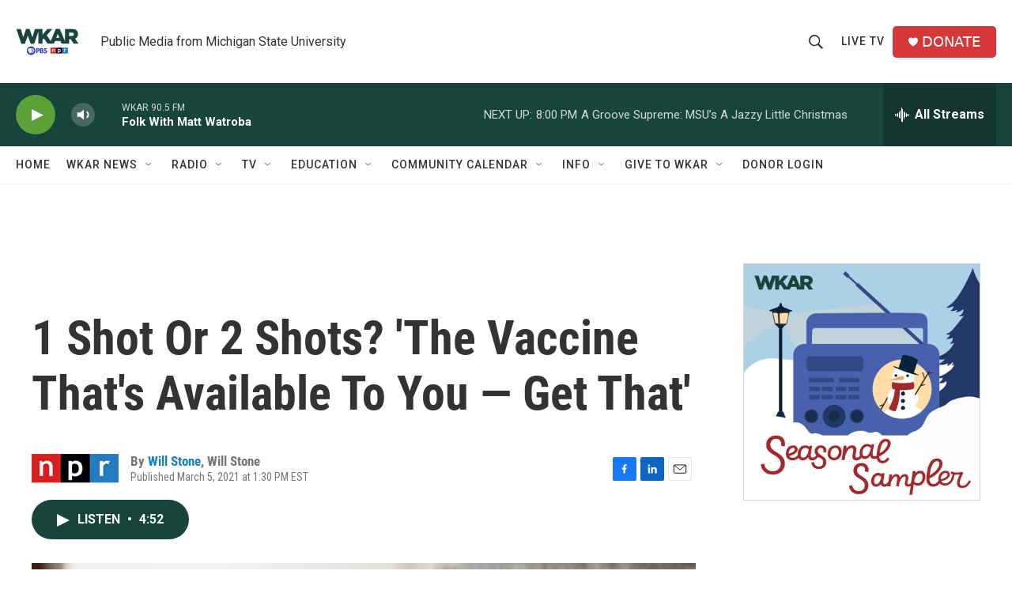

--- FILE ---
content_type: text/html; charset=utf-8
request_url: https://www.google.com/recaptcha/api2/aframe
body_size: 267
content:
<!DOCTYPE HTML><html><head><meta http-equiv="content-type" content="text/html; charset=UTF-8"></head><body><script nonce="42iNmkBC6-zwdZZhQNve2Q">/** Anti-fraud and anti-abuse applications only. See google.com/recaptcha */ try{var clients={'sodar':'https://pagead2.googlesyndication.com/pagead/sodar?'};window.addEventListener("message",function(a){try{if(a.source===window.parent){var b=JSON.parse(a.data);var c=clients[b['id']];if(c){var d=document.createElement('img');d.src=c+b['params']+'&rc='+(localStorage.getItem("rc::a")?sessionStorage.getItem("rc::b"):"");window.document.body.appendChild(d);sessionStorage.setItem("rc::e",parseInt(sessionStorage.getItem("rc::e")||0)+1);localStorage.setItem("rc::h",'1766275674613');}}}catch(b){}});window.parent.postMessage("_grecaptcha_ready", "*");}catch(b){}</script></body></html>